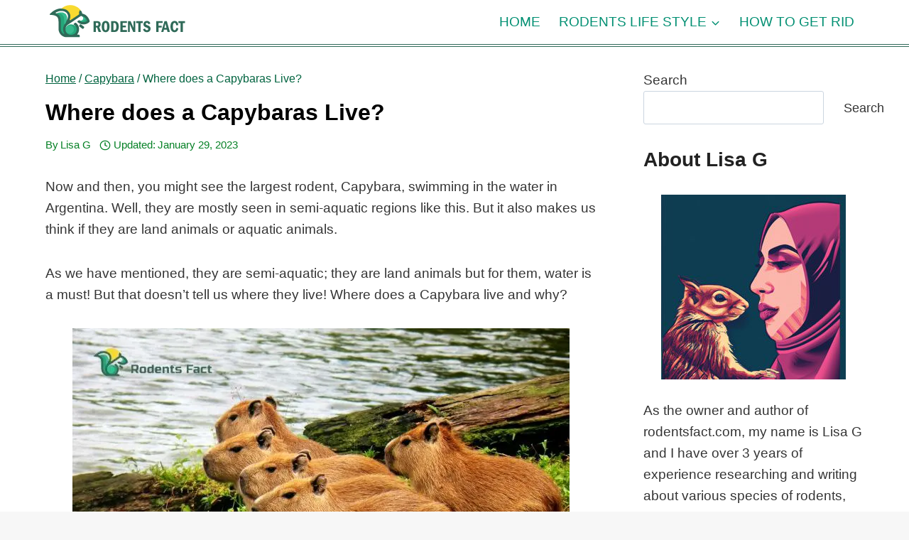

--- FILE ---
content_type: text/html; charset=utf-8
request_url: https://www.google.com/recaptcha/api2/aframe
body_size: 269
content:
<!DOCTYPE HTML><html><head><meta http-equiv="content-type" content="text/html; charset=UTF-8"></head><body><script nonce="JlnOFWMZjVt934UkrIM-iQ">/** Anti-fraud and anti-abuse applications only. See google.com/recaptcha */ try{var clients={'sodar':'https://pagead2.googlesyndication.com/pagead/sodar?'};window.addEventListener("message",function(a){try{if(a.source===window.parent){var b=JSON.parse(a.data);var c=clients[b['id']];if(c){var d=document.createElement('img');d.src=c+b['params']+'&rc='+(localStorage.getItem("rc::a")?sessionStorage.getItem("rc::b"):"");window.document.body.appendChild(d);sessionStorage.setItem("rc::e",parseInt(sessionStorage.getItem("rc::e")||0)+1);localStorage.setItem("rc::h",'1768273571824');}}}catch(b){}});window.parent.postMessage("_grecaptcha_ready", "*");}catch(b){}</script></body></html>

--- FILE ---
content_type: text/css
request_url: https://rodentsfact.com/wp-content/cache/autoptimize/css/autoptimize_single_7d28cad92829b3d633a087b5f3b595af.css?ver=0.9.8
body_size: -433
content:
.imgareaselect-border1{background:url(//rodentsfact.com/wp-includes/js/imgareaselect/border-anim-v.gif) repeat-y left top}.imgareaselect-border2{background:url(//rodentsfact.com/wp-includes/js/imgareaselect/border-anim-h.gif) repeat-x left top}.imgareaselect-border3{background:url(//rodentsfact.com/wp-includes/js/imgareaselect/border-anim-v.gif) repeat-y right top}.imgareaselect-border4{background:url(//rodentsfact.com/wp-includes/js/imgareaselect/border-anim-h.gif) repeat-x left bottom}.imgareaselect-border1,.imgareaselect-border2,.imgareaselect-border3,.imgareaselect-border4{filter:alpha(opacity=50);opacity:.5}.imgareaselect-handle{background-color:#fff;border:solid 1px #000;filter:alpha(opacity=50);opacity:.5}.imgareaselect-outer{background-color:#000;filter:alpha(opacity=50);opacity:.5}